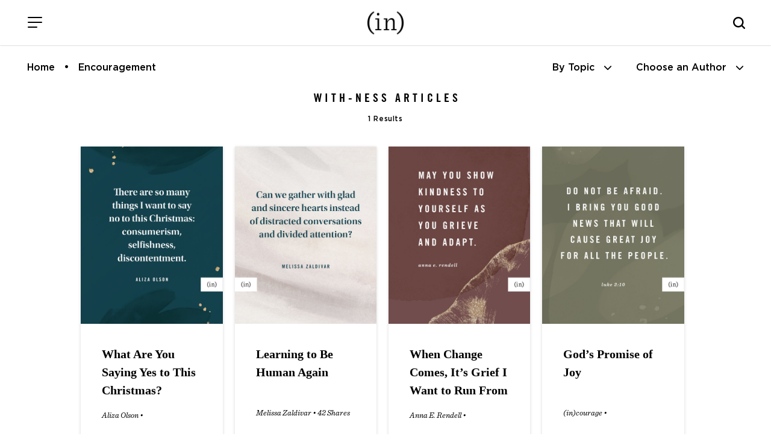

--- FILE ---
content_type: text/css
request_url: https://www.incourage.me/wp-content/themes/incourage-2020/fonts/gotham/stylesheet.css
body_size: 105
content:
@font-face {
    font-family: 'Gotham';
    src: url('Gotham-Light.eot');
    src: url('Gotham-Light.eot?#iefix') format('embedded-opentype'), url('Gotham-Light.woff') format('woff'), url('Gotham-Light.ttf') format('truetype');
    font-weight: 300;
    font-style: normal;
}

@font-face {
    font-family: 'Gotham';
    src: url('Gotham-LightItalic.eot');
    src: url('Gotham-LightItalic.eot?#iefix') format('embedded-opentype'), url('Gotham-LightItalic.woff') format('woff'), url('Gotham-LightItalic.ttf') format('truetype');
    font-weight: 300;
    font-style: italic;
    font-display: swap;
}

@font-face {
    font-family: 'Gotham';
    src: url('Gotham-Book.eot');
    src: url('Gotham-Book.eot?#iefix') format('embedded-opentype'), url('Gotham-Book.woff') format('woff'), url('Gotham-Book.ttf') format('truetype');
    font-weight: 400;
    font-style: normal
}

@font-face {
    font-family: 'Gotham';
    src: url('Gotham-BookItalic.eot');
    src: url('Gotham-BookItalic.eot?#iefix') format('embedded-opentype'), url('Gotham-BookItalic.woff') format('woff'), url('Gotham-BookItalic.ttf') format('truetype');
    font-weight: 400;
    font-style: italic;
    font-display: swap;
}


@font-face {
    font-family: 'Gotham';
    src: url('Gotham-Medium.eot');
    src: url('Gotham-Medium.eot?#iefix') format('embedded-opentype'), url('Gotham-Medium.woff') format('woff'), url('Gotham-Medium.ttf') format('truetype');
    font-weight: 500;
    font-style: normal
}

@font-face {
    font-family: 'Gotham';
    src: url('Gotham-MediumItalic.eot');
    src: url('Gotham-MediumItalic.eot?#iefix') format('embedded-opentype'), url('Gotham-MediumItalic.woff') format('woff'), url('Gotham-MediumItalic.ttf') format('truetype');
    font-weight: 500;
    font-style: italic;
    font-display: swap;
}

@font-face {
    font-family: 'Gotham';
    src: url('Gotham-Bold.eot');
    src: url('Gotham-Bold.eot?#iefix') format('embedded-opentype'), url('Gotham-Bold.woff') format('woff'), url('Gotham-Bold.ttf') format('truetype');
    font-weight: 700;
    font-style: normal
}

@font-face {
    font-family: 'Gotham';
    src: url('Gotham-BoldItalic.eot');
    src: url('Gotham-BoldItalic.eot?#iefix') format('embedded-opentype'), url('Gotham-BoldItalic.woff') format('woff'), url('Gotham-BoldItalic.ttf') format('truetype');
    font-weight: 700;
    font-style: italic;
    font-display: swap;
}




--- FILE ---
content_type: text/css
request_url: https://www.incourage.me/wp-content/themes/incourage-2020/fonts/utopia/stylesheet.css
body_size: 34
content:
@font-face {
    font-family: 'Utopia Std Display';
    src: url(UtopiaStd-Disp.eot);
    src: url('UtopiaStd-Disp.eot?#iefix') format('embedded-opentype'), url(UtopiaStd-Disp.woff2) format('woff2'), url(UtopiaStd-Disp.woff) format('woff'), url(UtopiaStd-Disp.ttf) format('truetype');
    font-weight: 400;
    font-style: normal
}

@font-face {
    font-family: 'Utopia Std Display';
    src: url(UtopiaStd-DispIt.eot);
    src: url('UtopiaStd-DispIt.eot?#iefix') format('embedded-opentype'), url(UtopiaStd-DispIt.woff2) format('woff2'), url(UtopiaStd-DispIt.woff) format('woff'), url(UtopiaStd-DispIt.ttf) format('truetype');
    font-weight: 400;
    font-style: italic
}

@font-face {
    font-family: 'Utopia Std Display';
    src: url(UtopiaStd-BoldDisp.eot);
    src: url('UtopiaStd-BoldDisp.eot?#iefix') format('embedded-opentype'), url(UtopiaStd-BoldDisp.woff2) format('woff2'), url(UtopiaStd-BoldDisp.woff) format('woff'), url(UtopiaStd-BoldDisp.ttf) format('truetype');
    font-weight: 700;
    font-style: normal
}

@font-face {
    font-family: 'Utopia Std Display';
    src: url(UtopiaStd-BoldDispIt.eot);
    src: url('UtopiaStd-BoldDispIt.eot?#iefix') format('embedded-opentype'), url(UtopiaStd-BoldDispIt.woff2) format('woff2'), url(UtopiaStd-BoldDispIt.woff) format('woff'), url(UtopiaStd-BoldDispIt.ttf) format('truetype');
    font-weight: 700;
    font-style: italic
}

--- FILE ---
content_type: text/javascript
request_url: https://www.incourage.me/wp-content/themes/incourage-2020/js/inc.js?ver=1.2.49
body_size: 4360
content:
(function($) {
    'use strict';

    // remove <p> from around img
    $("p:has(img) > img").unwrap()

    $("p:has(img) > img").each(function() {
        $(this).before( $(this).find("img") );
        if(!$.trim(this.innerHTML).length) $(this).remove();
    });

    $("p:has(a) > a:has(img)").unwrap()

    $("p:has(a) > a:has(img)").each(function() {
        $(this).before( $(this).find("a") );
        if(!$.trim(this.innerHTML).length) $(this).remove();
    });

    $('.menu-push').click(function(){
        $('.site-container').toggleClass('active');
        $('#menu-push').toggleClass('active');
        $('.zeynep-overlay').toggleClass('active');
    });
    $('.zeynep-overlay').click(function(){
        $('.site-container').toggleClass('active');
        $('#menu-push').toggleClass('active');
        $('.zeynep-overlay').toggleClass('active');
    });

    // init zeynepjs
    // var zeynep = $('.zeynep').zeynep({
    //     onClosed: function () {
    //         // enable main wrapper element clicks on any its children element
    //         $("body .site-container").attr("style", "");

    //         console.log('the side menu is closed.');
    //     },
    //     onOpened: function () {
    //         // disable main wrapper element clicks on any its children element
    //         $("body .site-container").attr("style", "pointer-events: none;");

    //         console.log('the side menu is opened.');
    //     }
    // });

    // // handle zeynep overlay click
    // $(".zeynep-overlay").click(function () {
    //     zeynep.close();
    // });

    // open side menu if hamburger menu is clicked
    // $(".menu .hamburger, .menu-header .hamburger").click(function () {
    //     if ($("html").hasClass("zeynep-opened")) {
    //         zeynep.close();
    //     } else {
    //         zeynep.open();
    //     }
    // });

    $("li.menu-item-has-children").children("a").attr('href', "javascript:void(0)");
    $("li.menu-item-has-children").click(function() {
      // $("ul.sub-menu").show();
      $(this).children("ul.sub-menu").slideToggle(200);
    });

    // Mobile Search
    $('.js-mobile-search').on('click', function() {
        toggleSearch();
    });

    
    function toggleSearch() {
        if ($('.js-mobile-search').hasClass('mobile-search-icon-close')) {
            $('.js-mobile-search').toggleClass('mobile-search-icon-close').toggleClass('mobile-search-icon');
            $('.search-form--mobile').removeClass('is-open');
        } else {
            $('.js-mobile-search').toggleClass('mobile-search-icon').toggleClass('mobile-search-icon-close');
            $('.search-form--mobile').toggleClass('is-open');
        }
    }

    // New Email Subscribe Form Submission
    // $("input.subscribeBUTTON").prop("disabled",false);
    // $("input.subscribeEMAIL").prop("disabled",false);
    // $("input.subscribeEMAIL").val("email@example.com");

    // $("input.subscribeBUTTON").click(function() {
    //     var subscribeSource = $(this).attr('id')
    //     var SubEmail = $("#" + subscribeSource + " input.subscribeEMAIL").val();
    //     var SubFake = $("#" + subscribeSource + " input.fakeEMAIL").val();
    //     if ($("#" + subscribeSource + " input.subscribeFirstName").length > 0) {
    //         var firstName = $("#" + subscribeSource + " input.subscribeFirstName").val();
    //     } else { var firstName = '' }
    //     if ($("#" + subscribeSource + " input.subscribeLastName").length > 0) {
    //         var lastName = $("#" + subscribeSource + " input.subscribeLastName").val();
    //     } else { var lastName = '' }
    //     if ($("#" + subscribeSource + " input.subscribeSubscriptions").length > 0) {
    //         var subscriptions = $("#" + subscribeSource + " input.subscribeSubscriptions").val();
    //     } else { var subscriptions = '' }
    //     // console.log(subscribeSource + " : " + SubEmail + " : " + SubFake)
    //     if (!(SubEmail == "" || SubEmail == "email@example.com" || SubEmail == "Email Address*") || SubEmail == "Your Email Address") {
    //         var APIstr = "https://apis.dayspring.com/api/newsletter/subscribewithname/(in)courage/"+ subscribeSource + "/" + SubEmail + "/" + SubFake + "?firstName=" + firstName + "&lastName=" + lastName + "&listnames=" + subscriptions;
    //         var jqxr = $.post(APIstr, function () {
    //         }).done(function () {
    //             $("input.subscribeEMAIL").val("");
    //             $('.subscribe-form-error, .optinERROR').fadeOut( 200 );
    //             $('.subscribe-form-success, .optinSUCCESS').fadeOut( 200 );
    //             $('.subscribe-form, .subscribeFORM').fadeOut( 200, function() {
    //                 $('.subscribe-form-success, .optinSUCCESS').fadeIn( 200 );
    //                 $("input.subscribeEMAIL").prop("disabled",true);
    //                 $("input.subscribeEMAIL").css({"border-color":"#dfdfdf"});
    //                 $("input.subscribeEMAIL").css({"background-color":"#f9f9f9"});
    //             }); 
    //         }).fail(function () {
    //             $('.subscribe-form-success, .optinSUCCESS').fadeOut( 200 );
    //             $('.subscribe-form-error, .optinERROR').fadeIn( 200 );
    //             $('input.fakeEMAIL').css({"border-color":"#9e9e9e"});
    //         });					  
    //     }
    // });

    // $("input.subscribeEMAIL").keypress(function (e) {
    //     if (e.which == 13) {
    //         e.preventDefault();
    //         $("input.subscribeBUTTON").click();
    //     }
    // });

    // Slick Slider for posts on home page
    $('.post-slider').slick({
        slidesToScroll: 1,
        slidesToShow: 1,
        centerMode: true,
        arrows: false,
        dots: true
    });

    $('.resources-slider').slick({
        slidesToScroll: 1,
        slidesToShow: 1,
        centerMode: true,
        arrows: false,
        dots: true
    });

    $(document).ready(function(){

        $(".author-bio-open").click(function () {
            var authorOpen = $(this).data('author');
            $("span.author-bio.short-" + authorOpen).hide();
            $("span.author-bio.full-" + authorOpen).show();
        });

        $(".author-bio-close").click(function () {
            var authorOpen = $(this).data('author');
            $("span.author-bio.short-" + authorOpen).show();
            $("span.author-bio.full-" + authorOpen).hide();
        });

        $(".book-link-open").click(function () {
            var authorOpen = $(this).data('book');
            $("p.book-desc.short-" + authorOpen).hide();
            $("p.book-desc.full-" + authorOpen).show();
        });

        $(".book-link-close").click(function () {
            var authorOpen = $(this).data('book');
            $("p.book-desc.short-" + authorOpen).show();
            $("p.book-desc.full-" + authorOpen).hide();
        });

        $('body').on('searchwpModalOnShow', function(e) {
            // Focus an input in the template.
            e.el.find('input').focus();
        });

        $('.contributor-group-images.one, .contributor-group-images.two').slick({
            draggable: true,
            autoplay: true, /* this is the new line */
            autoplaySpeed: 5000,
            infinite: true,
            slidesToShow: 1,
            slidesToScroll: 1,
            touchThreshold: 1000,
            speed: 900,
            fade: true,
            cssEase: 'linear',
            arrows: false, 
            pauseOnFocus: false,
            pauseOnHover: false
        });


    // Blog Page - Recent Posts
        var ppp = 8; // Post per page
        var pageNumber = 1;
        var categoryName = $("#categoryName").val();
        var notPostId = $("#notPostId").val();
        var authorId = $("#authorId").val();
        var searchTerm = $("#searchTerm").val();

        function load_posts(){
            pageNumber++;
            var str = '&pageNumber=' + pageNumber + '&ppp=' + ppp + '&categoryName=' + categoryName + '&notPostId=' + notPostId + '&authorId=' + authorId + '&searchTerm=' + searchTerm + '&action=more_post_ajax';
            $.ajax({
                type: "POST",
                dataType: "html",
                url: ajax_posts.ajaxurl,
                data: str,
                success: function(data){
                    var $data = $(data);
                    if($data.length){
                        $("#ajax-posts").append($data);
                        $("#more_posts").attr("disabled",false);
                    } else{
                        $("#more_posts").attr("disabled",true);
                    }
                },
                error : function(jqXHR, textStatus, errorThrown) {
                    $loader.html(jqXHR + " :: " + textStatus + " :: " + errorThrown);
                }

            });
            return false;
        }

        $("#more_posts").on("click",function(){ // When btn is pressed.
            $("#more_posts").attr("disabled",true); // Disable the button, temp.
            load_posts();
        });

        $('.author-slider').slick({
            slidesToScroll: 1,
            slidesToShow: 1,
            centerMode: true,
            arrows: false,
            dots: false,
            mobileFirst: true,
            // prevArrow: '<i class="fas fa-chevron-left slick-prev"></i>',
            // nextArrow: '<i class="fas fa-chevron-right slick-next"></i>',
            responsive: [
                {
                  breakpoint: 767,
                  settings: {
                    centerPadding: '40px',
                    slidesToShow: 4,
                    slidesToScroll: 4,
                    dots: true,
                    centerMode: false,
                    autoplay: true,
                    autoplaySpeed: 5000,
                    speed: 1000
                  }
                },
                {
                  breakpoint: 1023,
                  settings: {
                    centerPadding: '40px',
                    slidesToShow: 6,
                    slidesToScroll: 6,
                    dots: true,
                    centerMode: false,
                    autoplay: true,
                    autoplaySpeed: 5000,
                    speed: 1000
                  }
                }
              ]
        });

    });

    // Sticky Sharing
    var $share = $('.social-content');

    if ($share.length) {
        var shareTop = $share.offset().top - 100;
        var contentBottom = $('.content').offset().top + $('.content').outerHeight(false);
        var shareState = 0;
        
        // console.log(contentBottom + '*' + shareState + '*' + shareTop + '*' + $(window).scrollTop() + '*' + $share.outerHeight());

        // Set Initial State
        if (contentBottom <= $(window).scrollTop() + $share.outerHeight() + 100) {
            toggleStickySharing('bottom');
            shareState = 2;			
        } else if (shareTop <= $(window).scrollTop()) {
            toggleStickySharing('sticky');
            shareState = 1;			
        } else if (shareTop > $(window).scrollTop()) {
            toggleStickySharing('top');
            shareState = 0;			
        }

        // Listen On Scroll
        $(window).scroll(function() {
            // console.log(contentBottom + '*' + shareState + '*' + shareTop + '*' + $(window).scrollTop() + '*' + $share.outerHeight());
            if (contentBottom <= $(window).scrollTop() + $share.outerHeight() + 100) {
                if (shareState !== 2) {
                    toggleStickySharing('bottom');
                    shareState = 2;
                }
            } else if (shareTop <= $(window).scrollTop() && shareState !== 1) {
                toggleStickySharing('sticky');
                shareState = 1;
            } else if (shareTop > $(window).scrollTop() && shareState !== 0) {
                toggleStickySharing('top');
                shareState = 0;
            }

            if (shareState == 0 && $share.offset().top !== shareTop) {
                shareTop = $share.offset().top;
            } 
        });
    }

    function toggleStickySharing(position) {
        // console.log(position)
        if (position == 'sticky') {
            $share.removeClass('fixed-bottom').addClass('fixed');            
        } else if (position == 'top') {
            $share.removeClass('fixed').removeClass('fixed-bottom');            
        } else {
            $share.removeClass('fixed').addClass('fixed-bottom');           
        }
    }

    // A Moment to Breathe
    $(document).ready(function($){
        $("#order-now").click(function () {
        $("html,body").animate({ scrollTop: ($('#where-to-buy').offset().top) }, 800 );
        return false;
        });

        $('[data-remodal-id=modal1]').remodal({ });
        $('[data-remodal-id=modal2]').remodal({ });
    });

    // resize post height on home
    // can't do window resize because it adds it up weird and makes the divs too tall
    $(window).load(function() {
        if ($(window).width() >= 1023) {
            var height = $(".featured-content-row div.secondary-post > a:nth-child(1) > div").height();
            var heightb = $(".featured-content-row div.secondary-post > a:nth-child(2) > div").height();
           // console.log('o: ' + height + " t: " + heightb)
            if (heightb > height) {
              //  console.log('x: '+heightb)
                $(".featured-content-row div.secondary-post > a > div.post-heading").css({"height": heightb + 61});
            } else {
              //  console.log('y: '+height)
                $(".featured-content-row div.secondary-post > a > div.post-heading").css({"height": height + 61});
            }

            // for meet the contributors on home page
            var contImageWidth = $(".contributor-row .desktop-only .contributor-group img.photo").width();
            $(".contributor-row .desktop-only .contributor-group img.photo").css({"height":contImageWidth});
            $(window).on('resize', function(){
                var contImageWidth = $(".contributor-row .desktop-only .contributor-group img.photo").width();
                $(".contributor-row .desktop-only .contributor-group img.photo").css({"height":contImageWidth});
            });

        }
    });

    $(window).scroll(function() {    
        var scroll = $(window).scrollTop();
    
        if (scroll >= 80) {
            $(".title-area").removeClass("fixed-logo");
        } else {
            $(".title-area").addClass("fixed-logo");
        }
    });

/**
   * Create a waypoint to make the header sticky
   *
   */

  var ClsStickyHeader = {
    stickies: [],
    totalOffset: 0,

    init: function($firstStickyEl) {
        var that = this;

        that.queueSticky($firstStickyEl);
        var firstElHeight = $firstStickyEl.outerHeight(true);

        enquire.register('screen and (min-width: ' + (1) + 'px)', {
            match: function() {
                that.createSticky(0, firstElHeight * -1);
            },
            unmatch: function() {
                that.destroyAllStickies();
            }
        });
    },

    queueSticky: function($el) {
        this.stickies.push({
            el: $el
        });
    },

    createSticky: function(index, customOffset) {
        var that = this;

        var sticky = this.stickies[index];
        if (typeof(sticky) == 'undefined') {
            return;
        }

        var offset = (typeof(customOffset) != 'undefined') ? customOffset : this.totalOffset;

        sticky.waypointSticky = new Waypoint.Sticky({
            element: sticky.el,
            offset: offset,
            handler: function(direction) {
                setTimeout(function() {
                    if (direction == 'down') {
                        sticky.el.css('top', that.totalOffset+'px');
                        sticky.height = sticky.el.outerHeight(true);
                        that.totalOffset += sticky.height;
                        that.createSticky(index+1);
                    } else {
                        sticky.el.css('top', '');
                        that.totalOffset -= sticky.height;
                        that.destroySticky(index+1);
                    }
                }, 10);
            }
        });
    },

    destroySticky: function(index) {
        var sticky = this.stickies[index];
        if (typeof(sticky) == 'undefined' || typeof(sticky.waypointSticky) == 'undefined') {
            return;
        }

        sticky.waypointSticky.destroy();
    },

    destroyAllStickies: function() {
        var stickiesLen = this.stickies.length;
        for (var x=0; x<stickiesLen; x++) {
            if (typeof(this.stickies[x].waypointSticky) != 'undefined') {
                this.stickies[x].waypointSticky.destroy();
            }
        }
        this.totalOffset = 0;
    }
  };

    if (!$("body").hasClass("home")) {
        ClsStickyHeader.init($('.for-sticky'));
    } else {
        if ($(window).width() <= 1023) {
            ClsStickyHeader.init($('.for-sticky'));
        }
    }

}(jQuery));

// Twitter counter
!function(d,s,id){var js,fjs=d.getElementsByTagName(s)[0],p=/^https:/.test(d.location)?'https':'https';if(!d.getElementById(id)){js=d.createElement(s);js.id=id;js.src=p+'://static1.twitcount.com/js/twitcount.js';fjs.parentNode.insertBefore(js,fjs);}}(document, 'script', 'twitcount_plugins');

// tabbing, focus outline
function handleFirstTab(e) {
    if (e.keyCode === 9) {
        document.body.classList.add('user-is-tabbing');
      
        window.removeEventListener('keydown', handleFirstTab);
        window.addEventListener('mousedown', handleMouseDownOnce);
    }
}
  
function handleMouseDownOnce() {
    document.body.classList.remove('user-is-tabbing');
    
    window.removeEventListener('mousedown', handleMouseDownOnce);
    window.addEventListener('keydown', handleFirstTab);
}
  
window.addEventListener('keydown', handleFirstTab);

// Get Cookies for Comment Form
if (document.body.classList.contains('post-template-default')) {
    if (document.cookie.split(';').some((item) => item.trim().startsWith('comment_author_'))) {
        const commentAuthName = document.cookie
            .split('; ')
            .find(row => row.startsWith('comment_author_'))
            .split('=')[1];
        document.getElementById("author").value = decodeURIComponent(commentAuthName.replace(/\+/g,' '));
    } 
    if (document.cookie.split(';').some((item) => item.trim().startsWith('comment_author_email_'))) {
        const commentAuthEmail = document.cookie
            .split('; ')
            .find(row => row.startsWith('comment_author_email_'))
            .split('=')[1];
        document.getElementById("email").value = decodeURIComponent(commentAuthEmail);
    } 
    if (document.cookie.split(';').some((item) => item.trim().startsWith('comment_author_url_'))) {
        const commentAuthUrl = document.cookie
            .split('; ')
            .find(row => row.startsWith('comment_author_url_'))
            .split('=')[1];
        document.getElementById("url").value = decodeURIComponent(commentAuthUrl);
    }
}

